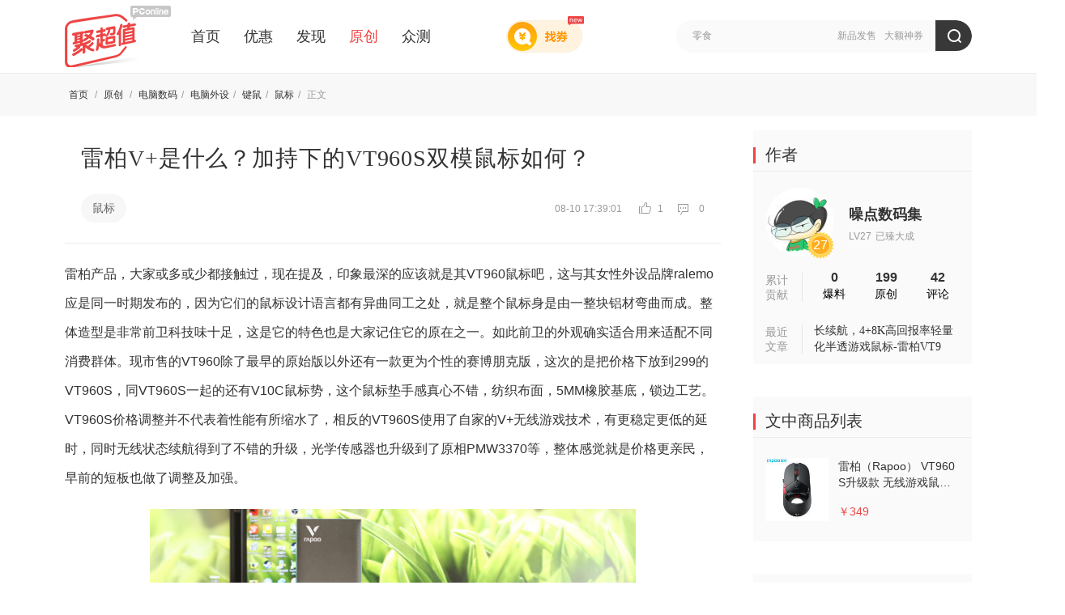

--- FILE ---
content_type: text/html; charset=UTF-8
request_url: https://best.pconline.com.cn/yuanchuang/13778131.html
body_size: 14239
content:








	
	
<!DOCTYPE html>
<html>
<head>
<meta charset="utf-8" />
<title>雷柏V+是什么？加持下的VT960S双模鼠标如何？-聚超值</title>
<meta name="keywords" content="晒物,鼠标原创文章" />
<meta name="description" content="雷柏产品，大家或多或少都接触过，现在提及，印象最深的应该就是其VT960鼠标吧，这与其女性外设品牌ralemo应是同一时期发布的，因为它们的" />
<meta name="Author" content="xuhuanlin_gz liushuzhen_gz" />
<meta name="applicable-device" content="pc">
<meta name="referrer" content="always">
<meta property="bytedance:published_time" content="2022-08-10T17:15:58+01:00" />
<meta property="bytedance:updated_time" content="2022-08-10T17:39:02+01:00" />

<!-- 设备跳转模块 跳转到wap S -->
<meta http-equiv="mobile-agent" content="format=html5; url=//g.pconline.com.cn/best/yuanchuang/13778131.html">
<link rel="alternate" media="only screen and(max-width: 640px)" href="//g.pconline.com.cn/best/yuanchuang/13778131.html" />
<script src="//www.pconline.com.cn/3g/wap2013/intf/1305/intf2739.js" charset="utf-8" class=" defer"></script>
<script type="application/ld+json">
{
	"@context":"https://ziyuan.baidu.com/contexts/cambrian.jsonld",
	"@id":"https://best.pconline.com.cn/yuanchuang/13778131.html",
	"title":"雷柏V+是什么？加持下的VT960S双模鼠标如何？",
	"images":[
	
		"http://img.pconline.com.cn/images/upload/upc/tx/pc_best/2208/10/c119/328187327_1660122841694.jpg"
		
	],
	"pubDate":"2022-08-10T17:15:58",
	"upDate":"2022-08-10T17:39:02"
}
</script>
<script>
deviceJump.init({
	"main": "",//这里填pc版连接,如没有可为空
	"ipad": "",//这里填ipad版连接,如没有可为空
	"wap": "",//这里填简版连接,如没有可为空
	"wap_3g": "//g.pconline.com.cn/best/yuanchuang/13778131.html"//这里填炫版连接,如没有可为空
});
</script>
<!-- 设备跳转模块 跳转到wap E -->

<!-- //js.3conline.com/pconline/2016/best/css/art-yc.css -->
<link href="//js.3conline.com/pconlinenew/data/2017/best/css/art-yc.css" rel="stylesheet" type="text/css" />
<!-- <link href="css/art-yc.css" rel="stylesheet" type="text/css" /> -->
</head>


	<body id="Jbody">

<!--  最顶部网站导航 begin  -->
	






<script>if(!window._addIvyID) document.write("<scr"+"ipt src='//www.pconline.com.cn/_hux_/online/default/index.js' charset='gbk'><\/scr"+"ipt>");</script>
<!--栏目计数器/文章计数器-->
<span class="spanclass">
    <script>
        document.write("<img style=display:none src=//count5.pconline.com.cn/newcount/count.php?channel=11223&screen="+screen.width+"*"+screen.height+"&refer="+encodeURIComponent(document.referrer)+"&anticache="+new Date().getTime()+"&url="+encodeURIComponent(location.href)+">");
    </script>
</span>

<div class="navibar-in-wrap">
	<script src="//www.pconline.com.cn/global/best/index.html" charset='gbk'></script>
</div>

<!--  最顶部网站导航 end  -->

<div class="doc">

	<!-- header -->
	 





	

	
	<!-- 聚超值顶部通栏广告标识 begin -->
	<!-- 聚超值顶部通栏广告标识(首页) -->
	
	<!-- 聚超值顶部通栏广告标识 end -->
	

	<!--header-->
	<div class="fix-nav-box">
		<div class="header" id="Jnav" data-index="true">
			<div class="header-wrap clearfix">
				<a href="//best.pconline.com.cn/" target="_blank" class="logo" title="聚超值" style="margin-right: 25px;"></a>
				<div class="nav-wrap" style="width: 560px;">
					<a href="//best.pconline.com.cn/" >首页</a>
					<a href="//best.pconline.com.cn/youhui/" >优惠</a>
					
					<a href="//best.pconline.com.cn/faxian/" >发现</a>
					<a href="//best.pconline.com.cn/yuanchuang/" class="current" _hover-ignore="1">原创</a>
					<a href="//try.pconline.com.cn" _hover-ignore="1">众测</a>

						
						
				</div>
				<!-- 找券入口 -->
				<a href="//best.pconline.com.cn/index_coupon.jsp" target="_blank" class="enter-zq">
					<span class="new-icon"></span>
				</a>
				<div class="ks" id="Jks">
					<p class="ks-info" id="JksInfo">
						
							<a href="//best.pconline.com.cn/index_search.jsp?q=%E6%96%B0%E5%93%81%E5%8F%91%E5%94%AE"  target="_blank">新品发售</a>
						
							<a href="//best.pconline.com.cn/index_search.jsp?q=%E5%A4%A7%E9%A2%9D%E7%A5%9E%E5%88%B8"  target="_blank">大额神券</a>
						
					</p>
					<form action="//best.pconline.com.cn/index_search.jsp" method="get" autocomplete="off">
						<div class="ks-input">
							
							
								<input type="text" name="q" id="q" class="ks-q" onfocus="if(this.value == this.defaultValue) {this.value = '';this.className += ' focus';}"
									   onblur="if(this.value == '') {this.value = this.defaultValue;this.className = this.className.replace(' focus',''); }"
									   value="零食" />
							
							<input type="hidden" name="section" value="34" />
							<input type="submit" class="ks-submit" value="" />
						</div>
					</form>
				</div>
					
				
					
			</div>
			<script type="text/javascript">
				var isHideWishBox = "false" == "true"; //心愿单提示框是否不显示
			</script>
		</div>
	</div>
	<!--/header-->

    <!-- /header -->


    <!-- 面包屑 -->
     <div class="tips">
         <div class="tips-wrap clearfix">
             




<div class="tips-left">
	
	<i class="tips-link">
		<a href="//best.pconline.com.cn">首页 </a>/
		
				<a href="//best.pconline.com.cn/yuanchuang/" target="_self"> 原创 </a> /
			
		
				
					<a href="//best.pconline.com.cn/fenlei/288/yuanchuang/" target="_self">电脑数码</a>/
				
					<a href="//best.pconline.com.cn/fenlei/295/yuanchuang/" target="_self">电脑外设</a>/
				
					<a href="//best.pconline.com.cn/fenlei/409/yuanchuang/" target="_self">键鼠</a>/
				
					<a href="//best.pconline.com.cn/fenlei/418/yuanchuang/" target="_self">鼠标</a>/
				
			
		<span class="nolink">
			正文
			
					
				
		</span>
	</i>
</div>
         </div>
     </div>
    <!-- 面包屑 end -->


    <div class="wraper" id="Jwrap">
        <div class="art-main clearfix">
            <div class="col-ab">

                <!-- 文章焦点区 begin -->
                <div class="art-focus">
                    <div class="art-hd">
                        <h1 class="title">雷柏V+是什么？加持下的VT960S双模鼠标如何？<i class="red">
							&nbsp;&nbsp;&nbsp;
						</i></h1>
                    </div>

					<!-- 标签、日期等 begin -->
                    






	<div class="art-bd">
		<span class="art-tag">
			
			<!-- 分类 -->
			
				<a href="//best.pconline.com.cn/fenlei/418/yuanchuang/" target="_blank">
					鼠标
				</a>
			
			<!-- 标签 -->
			
		</span>
		<span class="art-info">
			08-10 17:39:01
			
			<em class="viewCount">
				<i class="ico-view"></i>
				1
			</em>
			<em class="cmtCount">
				<i class="ico-cmt"></i>
				0
			</em>
		</span>
	</div>


					<!-- 标签、日期等 end -->

                </div>
                <!-- 文章焦点区 end -->



	<!-- 文章内容区&分享等 -->
     







	<!-- 文章内容区&分享等 -->
	<div class="art-con" id="art-con">
		<div class="art-con-des">
			
					<html>
 <head></head>
 <body>
  <p> 雷柏产品，大家或多或少都接触过，现在提及，印象最深的应该就是其VT960鼠标吧，这与其女性外设品牌ralemo应是同一时期发布的，因为它们的鼠标设计语言都有异曲同工之处，就是整个鼠标身是由一整块铝材弯曲而成。整体造型是非常前卫科技味十足，这是它的特色也是大家记住它的原在之一。如此前卫的外观确实适合用来适配不同消费群体。现市售的VT960除了最早的原始版以外还有一款更为个性的赛博朋克版，这次的是把价格下放到299的VT960S，同VT960S一起的还有V10C鼠标势，这个鼠标垫手感真心不错，纺织布面，5MM橡胶基底，锁边工艺。VT960S价格调整并不代表着性能有所缩水了，相反的VT960S使用了自家的V+无线游戏技术，有更稳定更低的延时，同时无线状态续航得到了不错的升级，光学传感器也升级到了原相PMW3370等，整体感觉就是价格更亲民，早前的短板也做了调整及加强。 </p> 
  <p style="text-align:center;"> <img width="1284" height="auto" src="//img.pconline.com.cn/images/upload/upc/tx/pc_best/2208/10/c119/328187643_1660122866984_best.jpg" #src=""> </p> 
  <p> 开始前先了解了什么是V+无线游戏技术 ，借用官方的图大概是新的VT960S鼠标采用了Nordic低功耗芯片，这款芯片可以更稳定更流畅的实现大家游戏所需的功能。技术层面应该是有比较大的跃进式优化才会拿出来强调的，具体会有怎么样的使用体验我也挺好奇的。 </p> 
  <p style="text-align:center;"> <img width="4550" height="auto" src="//img.pconline.com.cn/images/upload/upc/tx/pc_best/2208/10/c119/328187624_1660122866842_best.jpg" #src=""> </p> 
  <p> 雷柏VT960S的外包装与早前产品的外包装有了非常明显的变化，从早前的蓝+黑的配色已经开始变为深蓝向黑色渐变的背景色，这是前线产品换包装的征兆？VT960S的包装应该花了不少心思，整体配色确实高档了不少。封套上呈现的内容，如型号及产品图片搭配地非常时尚，这种设计个人是BUY的。 </p> 
  <p style="text-align:center;"> <img width="1284" height="auto" src="//img.pconline.com.cn/images/upload/upc/tx/pc_best/2208/10/c119/328187633_1660122867105_best.jpg" #src=""> </p> 
  <p> 为什么我说它的包装花了心思？天地盖外壳+上下层内衬+封套。底部的配件以及早前用膜袋草草包起来的无线座等都分类码好，相当工整 ，299价格，这种仪式感可以了。 </p> 
  <p style="text-align:center;"> <img width="1284" height="auto" src="//img.pconline.com.cn/images/upload/upc/tx/pc_best/2208/10/c119/328187634_1660122867106_best.jpg" #src=""> </p> 
  <p> 配件如下，除了常规的网绳数据线、2.4G接收器、自家小巧的USB座和鼠标本体这大四样外，这次的VT960S多了一套特氟龙脚贴及左右按键防滑贴。按键还有防滑贴这个本人还真是第一次见，材质触感还不错。 </p> 
  <p style="text-align:center;"> <img width="1284" height="auto" src="//img.pconline.com.cn/images/upload/upc/tx/pc_best/2208/10/c119/328187652_1660122868012_best.jpg" #src=""> </p> 
  <p> VT960S外观上和VT960没有多大的区别，124.8*66.2*37.5的个头，整体略修长，左右对称设计，通体黑色，铝制掌托一体成型，中间缕空，炎热的夏天使用绝对一流，本身铝材散热就快，加上缕空，即使手汗多的也不用怕“油腻腻”，那与VT960唯一不同的是左边侧键及滚轮为红色作为点缀。经典的红黑配色电竞感更强。 </p> 
  <p style="text-align:center;"> <img width="1284" height="auto" src="//img.pconline.com.cn/images/upload/upc/tx/pc_best/2208/10/c119/328187637_1660122867912_best.jpg" #src=""> </p> 
  <p> 掌托尾部的V标缕空方式呈现，这种品牌感非常强。 </p> 
  <p style="text-align:center;"> <img width="1284" height="auto" src="//img.pconline.com.cn/images/upload/upc/tx/pc_best/2208/10/c119/328187657_1660122868235_best.jpg" #src=""> </p> 
  <p> V960S的左右键键区比较长，手掌大的也不用担心，内部采用欧姆龙50M微动，键区比较长的原因，所以它的触发力度是比较适中，声音清脆并不会呆滞，反馈也非常清晰。 </p> 
  <p style="text-align:center;"> <img width="1284" height="auto" src="//img.pconline.com.cn/images/upload/upc/tx/pc_best/2208/10/c119/328187628_1660122868876_best.jpg" #src=""> </p> 
  <p> 中间一块扇形区域，突起的星形按键是DPI切换键，预设7档，最高19000，虽然没有两键式的DPI调节来的便捷，但好在可以搭配驱动 ，将7档往复调节成自己常用的二档或是三档DPI，这样切换也非常快捷。扇形底下隐藏了一块64*68像素的0.66寸显示屏，可以显示 DPI，自定义图案/文字等，有一定的可玩性。 </p> 
  <p style="text-align:center;"> <img width="1284" height="auto" src="//img.pconline.com.cn/images/upload/upc/tx/pc_best/2208/10/c119/328187639_1660122868986_best.jpg" #src=""> </p> 
  <p> 缕空处，立面位预设的V标 RGB LOGO灯，灯光在黑色亚克力之内，不通电基本发现不了，位置挺隐蔽的，但亮灯后电竞氛围就上来了，可以通过驱动自定义调节 1680万色。 </p> 
  <p style="text-align:center;"> <img width="1284" height="auto" src="//img.pconline.com.cn/images/upload/upc/tx/pc_best/2208/10/c119/328187648_1660122869093_best.jpg" #src=""> </p> 
  <p> 鼠标的前端设有一个火力键， 在双侧键的左下方，为了避免误触，位置设置了较为靠前一点，触发时手可能需要移一下。所谓的火力键其实就是宏触发键，可以是预设的，也可以自录。 </p> 
  <p style="text-align:center;"> <img width="1284" height="auto" src="//img.pconline.com.cn/images/upload/upc/tx/pc_best/2208/10/c119/328187640_1660122869579_best.jpg" #src=""> </p> 
  <p> VT960S的底部，末端呈现U字型，造型比较科幻，三个特氟龙的脚垫造型也比较特别，作为消耗品，这次多备了一份，前的两个版本是没有的。VT960S采用了原相3370游戏光学引擎，最高19000DPI，DPI的微调级别可以做到以50为单位，这能非常精准定位自己在各游戏所需的精确度。 </p> 
  <p> 由于使用了新的低功耗芯片，VT960S搭配的600mAh电池就有了更高的续航，据官方的数据在节能模式下可持续使用125小时，这个点应该是早期VT960最为欣喜的优化了，有电时无线，无电时边玩边充，3小时就好，完美 。 </p> 
  <p style="text-align:center;"> <img width="1284" height="auto" src="//img.pconline.com.cn/images/upload/upc/tx/pc_best/2208/10/c119/328187629_1660122869541_best.jpg" #src=""> </p> 
  <p> 鼠标有线和无线的切换，USB座非常小巧，像我有使用增高支架的，可放在支架底部，离鼠标近，减少其它电子设备的干扰。 </p> 
  <p style="text-align:center;"> <img width="800" height="auto" src="//img.pconline.com.cn/images/upload/upc/tx/pc_best/2208/10/c119/328187641_1660122870058_best.gif" #src=""> </p> 
  <p> 我的小桌面，340*290*5尺寸的V10C鼠标垫在1米2的桌面其实刚刚好，不大也不小。鼠标垫非常厚实，编织布网+橡胶基底，布面细腻丝滑，基底稳固不移位。 </p> 
  <p style="text-align:center;"> <img width="1284" height="auto" src="//img.pconline.com.cn/images/upload/upc/tx/pc_best/2208/10/c119/328187649_1660122869908_best.jpg" #src=""> </p> 
  <p> 鼠标垫的小细节。锁边车缝都非常工整 。 </p> 
  <p style="text-align:center;"> <img width="1284" height="auto" src="//img.pconline.com.cn/images/upload/upc/tx/pc_best/2208/10/c119/328187659_1660122870104_best.jpg" #src=""> </p> 
  <p style="text-align:center;"> <img width="1284" height="auto" src="//img.pconline.com.cn/images/upload/upc/tx/pc_best/2208/10/c119/328187631_1660122870539_best.jpg" #src=""> </p> 
  <p> 为了适配全新的VT960S鼠标，雷板对驱动进行了优化，整体的界面更为美观也更有科技感 ，OLDE屏的设计除了预设的显示内容外还可以自定义 ，自定义内容的大小也可以设置了，不过字体还不能套用系统的或自己安装的以及图片只支持bmp格式 ，略不人性化。宏的录制更为直观了，有点像小朋友的图形化编程教程，基本上录制的细节一目了然，直接拖即可编辑。 </p> 
  <p style="text-align:center;"> <img width="1284" height="auto" src="//img.pconline.com.cn/images/upload/upc/tx/pc_best/2208/10/c119/328187672_1660122870847_best.gif" #src=""> </p> 
  <p> 本人178，手掌约190MM长,对于手指比较长的男生来说，长键区的好处就非常明显了，尾部比较平，与掌心贴合还差了点，有时候大幅度位移时需要捏鼠操作。火边键 前面有说，就不重复了。 </p> 
  <p style="text-align:center;"> <img width="1284" height="auto" src="//img.pconline.com.cn/images/upload/upc/tx/pc_best/2208/10/c119/328187682_1660122870873_best.jpg" #src=""> </p> 
  <p> 实际体验，鼠标的整体重量是OK的，得益于原相PMW3370光学引擎，游戏过程准心操作非常稳定，无抖动情况，无线状态下也没有出现掉帧卡顿的情况，这和它1000HZ的回报率真有关，整体上手易，流畅。 </p> 
  <p style="text-align:center;"> <img width="1284" height="auto" src="//img.pconline.com.cn/images/upload/upc/tx/pc_best/2208/10/c119/328187660_1660122871363_best.jpg" #src=""> </p> 
  <p> <strong>总结：</strong> </p> 
  <p style="text-align:center;"> <img width="1284" height="auto" src="//img.pconline.com.cn/images/upload/upc/tx/pc_best/2208/10/c119/328187650_1660122871258_best.jpg" #src=""> </p> 
  <p style="text-align:left;"> 雷柏VT960S对标早前的两个版本，整体造型前卫，科技感十跑，喜欢这个外观也没有其它平替了的了，仅此一家。虽说VT960S下调了价格，但其实内部的配置，甚至外包装都做了全新的升级。V+无线游戏技术重新给提及，也是因为采用了Nordic低功耗芯片，在信号、搞干扰、稳定性上都有不错的提升，搭配600mAh，优化了早前的续航问题，节能模式下可以做到125小时的续航，充满只需3小时，算了填补了早前的短板。原相PMW3370光学引擎+欧姆龙的微动都有不错的表现，那驱动上的小问题我觉得是可以优化的，这样操作容易可玩性也更好。垂涎这个鼠标外观的可以上手一试，不会失望的。 </p> 
  <div class="jyreload1 pic-txt"> 
   <div class="pic"> 
    <a target="_blank" href="//best.pconline.com.cn/kd_product.jsp?url=https://item.jd.com/100023210591.html?urlAdapterType=0&amp;mallName=%E4%BA%AC%E4%B8%9C"><img width="115" height="115" src="//img.pconline.com.cn/images/upload/upc/tx/pc_best/2208/10/c123/328191796_1660124201716_150x150.jpg" #src=""></a> 
   </div> 
   <dl class="txt-area"> 
    <dt> 
     <a target="_blank" href="//best.pconline.com.cn/kd_product.jsp?url=https://item.jd.com/100023210591.html?urlAdapterType=0&amp;mallName=%E4%BA%AC%E4%B8%9C">雷柏（Rapoo） VT960S升级款 无线游戏鼠标 有线鼠标 3370游戏引擎 9个可编程按键 超长续航充电鼠标</a> 
    </dt> 
    <dd> 
     <i>京东：<em class="fc-red">￥349</em></i> 
     <div class="art-link"> 
      <a href="//best.pconline.com.cn/kd_product.jsp?url=https://item.jd.com/100023210591.html?urlAdapterType=0&amp;mallName=%E4%BA%AC%E4%B8%9C" target="_blank" class="btn btn-red">去看看 <em></em></a> 
     </div> 
    </dd> 
   </dl> 
  </div>
 </body>
</html>
				

		</div>
		



		<!-- 附加模块区，可能会有其它样式 -->
		




	<div class="reload pic-txt ">
	 <dl class="txt-area">
	     <dt>
	         雷柏V+是什么？加持下的VT960S双模鼠标如何？<i class="red">&nbsp;&nbsp;&nbsp;</i>
	    </dt>
	    <dd>
	    	
					
	    	
			
			        
			    
	    </dd>
	  </dl>
	</div>

		<!-- 附加模块区 end -->

		<!-- 免责声明 -->
		<div style="color: #999999;">广告声明：文中若存在对外跳转的链接（涵盖商品链接、超链接、二维码等各类形式），其目的在于为您呈上更多与内容相关的产品信息，助您迅速甄别。但我们不对其做任何明示或暗示的保证，烦请您谨慎参考，依据自身的需求与判断来做出决策。</div>
		<!-- 免责声明 end -->

		<!-- 文章底部分享和顶踩和收藏等 -->
		<div class="art-tools" id="JartTools"></div>
	</div>
	<!-- 文章内容区&分享等 end -->

	<!-- 文章内容区&分享等 end -->


	<!-- 相关商品推荐 start 0321-->
	
	<!-- 相关商品推荐 end  0321-->


   	<!-- 文章底部_作者信息豆腐块 begin -->
	




           
<div class="box auth-content clearfix">
    <div class="hd fl">
       <span class="mark-label">作<br>者</span>
    </div>
    <div class="bd">
       <div class="auth-guid-t fl">
			<a href="//best.pconline.com.cn/visitor/7922204/" class="avatar" target="_blank">
				<img width="90" height="90" alt="" src="//i7.3conline.com/images/upload/upc/face/42/22/31/93/42223193_100x100_100x100" #src="//i7.3conline.com/images/upload/upc/face/79/22/20/4/7922204_100x100" />

			</a>
			<span class="icon user-lv">27</span>
			<i class="mod-vg-mid"></i>
			<div class="auth-info">
				
				<div class="auth-name">
					<a title="噪点数码集" href="//best.pconline.com.cn/visitor/7922204/" target="_blank">
						噪点数码集
					</a>
				</div>
				<div class="auth-level">
					<span><i>LV27</i>已臻大成</span>
				</div>
				
			</div>
		</div>
		<div class="auth-datas">
			<div class="aud-item">
				<a href="//best.pconline.com.cn/visitor/7922204/3/" target="_blank">
					0
				</a>
				<span>爆料</span>
			</div>
			<div class="aud-item">
				<a href="//best.pconline.com.cn/visitor/7922204/1/" target="_blank">
					199
				</a>
				<span>原创 </span>
			</div>
			<div class="aud-item">
				<a href="//best.pconline.com.cn/visitor/7922204/4/" target="_blank">
					42
				</a>
				<span>评论</span>
			</div>
		</div>
		<div class="visitor-submit">
			
					<a href="//best.pconline.com.cn/create_article.jsp" target="_self">
						<i class="icon"></i>
						<span class="text-wrap">
							<em>我也要投稿</em>
							<i>投稿拿金币哦</i>
						</span>
					</a>
				
		</div>
    </div>
</div>

	<!-- 文章底部_作者信息豆腐块 end -->


	 <!-- 文章导航：上一篇、下一篇 begin -->
      
          




 
	 <!-- 文章导航：上一篇、下一篇 -->
       <ul class="art-nav cleafix">
       
            	<a href="//best.pconline.com.cn/yuanchuang/13774948.html"  class="prev">
            	<img width="400" height="200" alt="让这个夏天凉快一点，一加18W冰点散热背夹体验" src="//www1.pconline.com.cn/images/blank.gif" #src="//img.pconline.com.cn/images/upload/upc/tx/pc_best/2208/10/c110/328174995_1660119550095.jpeg"/>
            	<span class="desc"><span class="hook"></span><p>上一篇<br/>让这个夏天凉快一点，一加18W冰点散热背夹体验</p></span>
            	</a> 
			
       
            	<a href="//best.pconline.com.cn/yuanchuang/13778062.html"  class="next">
            	<img width="400" height="200" alt="PD3.1时代，谁还能扛下PD240W半壁江山，ChargerLAB POWER-Z KM002C测试仪" src="//www1.pconline.com.cn/images/blank.gif" #src="//img.pconline.com.cn/images/upload/upc/tx/pc_best/2208/10/c119/328188435_1660122983072.jpg"/>
            	<span class="desc"><span class="hook"></span><p>下一篇<br/>PD3.1时代，谁还能扛下PD240W半壁江山，ChargerLAB POWER-Z KM002C测试仪</p></span></a> 
			
     
      </ul>
     <!-- 文章导航：上一篇、下一篇 end -->
    


      
     <!-- 文章导航：上一篇、下一篇 end -->


       <!-- 文章评论 begin -->
		<div class="box art-comment box-cont">
           <div class="hd">
               <div class="hd-wrap">
                   <span class="mark"><i class="icon"></i>网友评论</span>
               </div>
           </div>
           <div class="art-comment-con">
               <!-- 评论 -->
               <div id="comment_flag">
                   <span id="comment_tag" style="display:none;"></span>
               </div>
           </div>
       </div>
       <!-- 文章评论 end -->


		<!-- 产品库导量配合 开始 2016年11月15日 -->
		




 
<!-- 产品库导量配合 开始 2016年11月15日 -->
<style type="text/css">
.itbk-block {margin:-30px 0 30px 0;}
.itbk-block .pics {overflow: hidden;height: 110px;width: 790px;zoom: 1;}
.itbk-block .pics .pic {width: 390px;float: left;display: inline;}
.itbk-block .pics .pic.mr-10 {margin-right: 10px;}
.itbk-block .pics .pic a {display: block;position: relative;}
.itbk-block .pics .title-alpha {height:110px;line-height:110px;color: #fff;font-size: 14px;text-align: center;position: absolute;top: 0;left: 0;width: 100%;background: rgba(0,0,0,0.5);filter: progid:DXImageTransform.Microsoft.gradient(startColorstr=#78000000,endColorstr=#78000000);}
.itbk-block .pics .pic a:hover .title-alpha {background: rgba(0,0,0,0.2);filter: progid:DXImageTransform.Microsoft.gradient(startColorstr=#38000000,endColorstr=#38000000);}
</style>
<div class="itbk-block">
<ul class="pics">
<li class="pic mr-10"><a href="//product.pconline.com.cn/itbk/bkxt/1808/11566276.html#ad=7605" target="_blank"><img width="390" height="110" alt="" src="//img0.pconline.com.cn/pconline/1902/14/12304156_20190213_121241_005.jpg" /><span class="title-alpha">无故收到验证码？小心你的钱被这样盗走</span></a></li>
<li class="pic"><a href="//product.pconline.com.cn/itbk/bkxt/1812/12175942.html#ad=7605" target="_blank"><img width="390" height="110" alt="" src="//img0.pconline.com.cn/pconline/1902/14/12304156_20190213_121241_006.jpg" /><span class="title-alpha">这四大趋势不了解？2019年购机妥妥被坑</span></a></li>
</ul>
</div>
<!-- 产品库导量配合 结束 -->


		<!-- 产品库导量配合 结束 -->


            </div>


           <!-- 广告后出位置  begin -->
			

<script>if(!window._addIvyID) document.write("<scr"+"ipt src='//www.pconline.com.cn/_hux_/online/default/index.js' charset='gbk'><\/scr"+"ipt>");</script>
<!-- 理论上广告头，test15也是放在这里,全部页面要做广告后出和图片按需加载 -->

<script class=combineAD>
	if(!window.preloadShow4) document.write('<script src="//ivy.pconline.com.cn/adpuba/show4?id=pc.zcz.wzy.zu.yc1.;pc.zcz.fx.wsy.yc2.;pc.zcz.wzy.zu.yc2.;pc.zcz.wzy.zu.yc3.;pc.zcz.sy.zu.yc3." class=" defer"><\/script>');
</script class=combineAD>


<script>
	function ivyLoadReal(closespan){
		var ad=null, adpos=document.getElementsByTagName("u");
		for(var i=0; i<adpos.length; i++) if(adpos[i].className=="adpos"){ ad=adpos[i]; break; }
		if(ad==null) return;

		if(!closespan) {
			document.write("<span id=adpos_"+ad.id+" style=display:none>");
			showIvyViaJs(ad.id);
			return;
		}

		document.write("</span>");
		var real=document.getElementById("adpos_"+ad.id);
		for(var i=0; i<real.childNodes.length; i++) {
			var node=real.childNodes[i];
			if(node.tagName=="SCRIPT" && /closespan/.test(node.className)) continue;
			ad.parentNode.insertBefore(node,ad); i--
		}
		ad.parentNode.removeChild(ad);
		real.parentNode.removeChild(real);
	}
</script>

	<!-- 广告后出位置 -->
	
			<script src="//jwz.3conline.com/adpuba/online_default_show?id=pc.zcz.wzy.test15.&media=js&channel=dynamic"></script>
		

			<!-- 广告后出位置  end -->



            <div class="col-c">
                <div class="art-sidebar">

                    <!-- 作者概览 start -->
                    





	<div class="box side-box box-bask">
		<div class="hd">
			<div class="hd-wrap">
				<span class="mark"> <i class="icon"> </i> <a target="_blank"
					href="//best.pconline.com.cn/yuanchuang/"> 作者 </a>
				</span>

			</div>
		</div>
		<div class="bd">
			<div class="auth-area">

				<div class="auth-guid-t clearfix">
					<a href="//best.pconline.com.cn/visitor/7922204/"
						class="avatar" target="_blank"> <img width="85" height="85"
						alt=""
						src="//i7.3conline.com/images/upload/upc/face/42/22/31/93/42223193_100x100_100x100"
						#src="//i7.3conline.com/images/upload/upc/face/79/22/20/4/7922204_100x100" />

					</a> <span class="icon user-lv">27</span> <i class="mod-vg-mid"></i>
					<div class="auth-info">

						<div class="auth-name">
							<a title="噪点数码集"
								href="//best.pconline.com.cn/visitor/7922204/"
								target="_blank"> 噪点数码集 </a>
						</div>
						<div class="auth-level">
							<span><i>LV27</i>已臻大成</span>
						</div>

					</div>
				</div>
				<div class="auth-guid-b">
					<div class="aud">

						<span> 累计<br>贡献
						</span>
					</div>
					<div class="auth-datas">
						<div class="aud-item">
							<a href="//best.pconline.com.cn/visitor/7922204/3/"
								target="_blank"> 0 </a> <span>爆料</span>
						</div>
						<div class="aud-item">
							<a href="//best.pconline.com.cn/visitor/7922204/1/"
								target="_blank"> 199 </a> <span>原创 </span>
						</div>
						<div class="aud-item">
							<a href="//best.pconline.com.cn/visitor/7922204/4/"
								target="_blank"> 42 </a> <span>评论</span>
						</div>
					</div>
				</div>
				<div class="auth-guid-b">
					<div class="aud">

						<span> 最近<br>文章
						</span>
					</div>
					<div class="auth-newArt">
					
						
								<a
									href="//best.pconline.com.cn/yuanchuang/31049287.html"
									target="_blank"> 长续航，4+8K高回报率轻量化半透游戏鼠标-雷柏VT9 AIR </a>
							

					</div>
				</div>
			</div>
		</div>
	</div>

                    <!-- 作者概览 end -->


                    <div id="JfbWrap">

						<!-- 商品列表 begin -->
						
							<div class="box side-box box-bask" id="JneedFix">
							<div class="hd">
								<div class="hd-wrap">
									<span class="mark">
									  <i class="icon">
									  </i>
										文中商品列表
									</span>
									<!-- <span class="mark-sub">
									  <a href="//best.pconline.com.cn/yuanchuang/" target="_blank">更多<i>&gt;</i><em class="icon"></em></a>
									</span> -->
								</div>
							</div>
							<div class="bd">
								<ul class="rs-proList">
									
										<li>
											<a href="http://best.pconline.com.cn/kd_product.jsp?url=https://item.jd.com/100023210591.html?urlAdapterType=0&mallName=%E4%BA%AC%E4%B8%9C" target="_blank">
												<img width="78" height="78" alt="" src="http://img.pconline.com.cn/images/upload/upc/tx/pc_best/2208/10/c123/328191796_1660124201716_150x150.jpg">
												<dl>
													<dt>雷柏（Rapoo） VT960S升级款 无线游戏鼠标 有线鼠标 3370游戏引擎 9个可编程按键 超长续航充电鼠标</dt>
													<dd>
														<span class="u-price">￥349</span>
														
													</dd>
												</dl>
											</a>
										</li>
									
								</ul>
							</div>
						</div>
						
						<!-- 商品列表 end -->

						<!-- 热门原创 begin -->
						




 
	
    <div class="box side-box box-bask">
		<div class="hd">
            <div class="hd-wrap">
                <span class="mark">
                    <i class="icon">
                    </i>
                    <a target="_blank" href="//best.pconline.com.cn/yuanchuang/">
                       	热门原创
                    </a>
                </span>
                <span class="mark-sub">
                    <a href="//best.pconline.com.cn/yuanchuang/" target="_blank">
                     	   更多<i>&gt;</i>
                        <em class="icon">
                        </em>
                    </a>
                </span>
            </div>
        </div>
        <div class="bd">
            <ul class="news pic-anima-s">
            
                <li class="">
                    <a class="blk-img" target="_blank" href="//best.pconline.com.cn/yuanchuang/31104608.html#ad=7404">
                    	
                        	<img src="//img4.pconline.com.cn/pconline/images/best/20260105/44069169.jpg?x-oss-process=image/resize,w_150,h_150,limit_0,m_fill" alt="我的FPS秘密武器-Akko GH300，听声辨位无感延迟，穿烟也能锁敌">
                        	
                        
                        <div class="desc">
                            <span class="hook">
                            </span>
                            <p>
                               	 我的FPS秘密武器-Akko GH300，听声辨位无感延迟，穿烟也能锁敌
                            </p>
                        </div>
                    </a>
                </li>
                
                <li class="">
                    <a class="blk-img" target="_blank" href="//best.pconline.com.cn/yuanchuang/31104909.html#ad=7404">
                    	
                        	<img src="//img4.pconline.com.cn/pconline/images/best/20260116/45083326.png?x-oss-process=image/resize,w_150,h_150,limit_0,m_fill" alt="开年炸场！配置无短板的标杆级RGB-Mini LED电视，海信E8S实测效果有多好?">
                        	
                        
                        <div class="desc">
                            <span class="hook">
                            </span>
                            <p>
                               	 开年炸场！配置无短板的标杆级RGB-Mini LED电视，海信E8S实测效果有多好?
                            </p>
                        </div>
                    </a>
                </li>
                
                <li class="">
                    <a class="blk-img" target="_blank" href="//best.pconline.com.cn/yuanchuang/31104145.html#ad=7404">
                    	
                        	<img src="//img4.pconline.com.cn/pconline/images/best/20251221/42674927.JPG?x-oss-process=image/resize,w_150,h_150,limit_0,m_fill" alt="南卡CLIP SUPER2耳夹式耳机 | 以轻盈之名，赋动听之灵">
                        	
                        
                        <div class="desc">
                            <span class="hook">
                            </span>
                            <p>
                               	 南卡CLIP SUPER2耳夹式耳机 | 以轻盈之名，赋动听之灵
                            </p>
                        </div>
                    </a>
                </li>
                
                <li class="">
                    <a class="blk-img" target="_blank" href="//best.pconline.com.cn/yuanchuang/31104907.html#ad=7404">
                    	
                        	<img src="//img4.pconline.com.cn/pconline/images/best/20260115/45058190.jpg?x-oss-process=image/resize,w_150,h_150,limit_0,m_fill" alt="130W，三口同充，AI屏显 - IDMIX P20 Pro移动电源">
                        	
                        
                        <div class="desc">
                            <span class="hook">
                            </span>
                            <p>
                               	 130W，三口同充，AI屏显 - IDMIX P20 Pro移动电源
                            </p>
                        </div>
                    </a>
                </li>
                
                <li class="">
                    <a class="blk-img" target="_blank" href="//best.pconline.com.cn/yuanchuang/31104806.html#ad=7404">
                    	
                        	<img src="//img4.pconline.com.cn/pconline/images/best/20260108/44363277.jpg?x-oss-process=image/resize,w_150,h_150,limit_0,m_fill" alt="白金认证+10年质保,仅699元1000W电源,微星PRO A1000PL PCIE5爆火">
                        	
                        
                        <div class="desc">
                            <span class="hook">
                            </span>
                            <p>
                               	 白金认证+10年质保,仅699元1000W电源,微星PRO A1000PL PCIE5爆火
                            </p>
                        </div>
                    </a>
                </li>
                
            </ul>
        </div>
    </div>
    



						<!-- 热门原创 end -->


						<!-- 最新原创 start -->
						<div id="JxuanfuWrap">
							<div id="JxuanfufixBox">
								





	<div class="box side-box box-bask">
          <div class="hd">
             <div class="hd-wrap">
                 <span class="mark">
                 <i class="icon"></i>
                   <a href="//best.pconline.com.cn/yuanchuang/" target="_blank">最新原创</a>
                 </span>
                 <span class="mark-sub">
                     <a href="//best.pconline.com.cn/yuanchuang/" target="_blank">
                         更多<i>&gt;</i>
                         <em class="icon">
                         </em>
                     </a>
                 </span>
             </div>
         </div>
		<div class="bd">
			<ul class="news pic-anima-s" temp="0">
				
					<li class="hover"><a
						href="//best.pconline.com.cn/yuanchuang/31105073.html#ad=7409" target="_blank"
						class="blk-img"> <img width="60px" height="60px"
							alt="南卡Clip Super2无线耳机：让我知道什么叫戴了跟没戴似的"
							src="//img4.pconline.com.cn/pconline/images/best/20260120/45587987.jpg?x-oss-process=image/resize,w_150,h_150,limit_0,m_fill">
							<div class="desc">
								<span class="hook"></span>
								<p>南卡Clip Super2无线耳机：让我知道什么叫戴了跟没戴似的</p>
							</div>
					</a></li>
				
					<li ><a
						href="//best.pconline.com.cn/yuanchuang/31105072.html#ad=7409" target="_blank"
						class="blk-img"> <img width="60px" height="60px"
							alt="钉钉AI录音卡如何让一个学校网管能既当秘书又当记者？"
							src="//img4.pconline.com.cn/pconline/images/best/20260120/45584153.jpg?x-oss-process=image/resize,w_150,h_150,limit_0,m_fill">
							<div class="desc">
								<span class="hook"></span>
								<p>钉钉AI录音卡如何让一个学校网管能既当秘书又当记者？</p>
							</div>
					</a></li>
				
					<li ><a
						href="//best.pconline.com.cn/yuanchuang/31105009.html#ad=7409" target="_blank"
						class="blk-img"> <img width="60px" height="60px"
							alt="挖到宝藏保温壶！宫菱保温壶测评：8层锁温+欧盟认证+0重金属"
							src="//img4.pconline.com.cn/pconline/images/best/20260120/45584011.JPG?x-oss-process=image/resize,w_150,h_150,limit_0,m_fill">
							<div class="desc">
								<span class="hook"></span>
								<p>挖到宝藏保温壶！宫菱保温壶测评：8层锁温+欧盟认证+0重金属</p>
							</div>
					</a></li>
				
					<li ><a
						href="//best.pconline.com.cn/yuanchuang/31105053.html#ad=7409" target="_blank"
						class="blk-img"> <img width="60px" height="60px"
							alt="最适合三类人的年度不翻车亲民之选 拜雅DT 270 PRO器材搭配听感评测"
							src="//img4.pconline.com.cn/pconline/images/best/20260120/45583984.jpg?x-oss-process=image/resize,w_150,h_150,limit_0,m_fill">
							<div class="desc">
								<span class="hook"></span>
								<p>最适合三类人的年度不翻车亲民之选 拜雅DT 270 PRO器材搭配听感评测</p>
							</div>
					</a></li>
				
					<li ><a
						href="//best.pconline.com.cn/yuanchuang/31105014.html#ad=7409" target="_blank"
						class="blk-img"> <img width="60px" height="60px"
							alt="粉泰山GT加持的迈从Ace68Turbo，好声音好手感，年度磁轴标杆预定"
							src="//img4.pconline.com.cn/pconline/images/best/20260120/45582243.jpg?x-oss-process=image/resize,w_150,h_150,limit_0,m_fill">
							<div class="desc">
								<span class="hook"></span>
								<p>粉泰山GT加持的迈从Ace68Turbo，好声音好手感，年度磁轴标杆预定</p>
							</div>
					</a></li>
				
			</ul>
		</div>
	</div>
	

							</div>
					   </div>
						<!-- 最新原创 end -->
                    </div>
                </div>
            </div>
        </div>
    </div>
</div>
<!-- side-bar -->


<!-- 公共浮动的右侧边栏 begin -->





<div class="side-bar-box">
    
    
    <div class="expand clearfix">
        
        <div class="tool-block">
        
            
            <div class="ex-icon ex-goTop">
                <i class="icon-popu"></i>
                <span class="icon-txt">返回顶部</span>
            </div>
            
            
        </div>
    </div>
</div>

<!-- 公共浮动的右侧边栏 end -->


<!-- 左侧浮动条 -->
<div class="fix-tools" id="fix-tools">
    <div class="art-tools art-tools-left" id="art-toolsA">
    </div>
</div>
<!-- 左侧浮动条 end -->




<!-- 采集用户行为 -->
<img style="display: none;" src="//best.pconline.com.cn/intf/topichits/topicHits.jsp?topicId=13778131&type=0">

<!-- 说明：全局设置，在执行js前先定义 -->
<script type="text/javascript">
    var g_config={
        artid:'13778131',
        art_channel:'art_yc',//文章所属频道
        art_like_num:'1',//文章赞数
        art_dlike_num:'0',//文章踩数
        art_clt_num:'',//文章收藏数
        art_like_url:'//best.pconline.com.cn/action/topic/like_and_dislike.jsp',//文章赞踩接口
        art_collect_url:'//best.pconline.com.cn/action/collect/collect.jsp',//文章收藏接口
        bk_like_url:'//best.pconline.com.cn/baike/jsp/action/count/productClickLike.jsp',//百科点赞接口
        bk_collect_url:'//best.pconline.com.cn/baike/jsp/action/count/productCollect.jsp',//百科收藏接口
        wish_url:'//best.pconline.com.cn/action/topic/like_and_dislike.jsp',//心愿单接口
        bdShareTit:'雷柏V+是什么？加持下的VT960S双模鼠标如何？-聚超值', //分享标题
        bdShareDesc:'雷柏产品，大家或多或少都接触过，现在提及，印象最深的应该就是其VT960鼠标吧，这与其女性外设品牌ralemo应是同一时期发布的，因为它们的',//分享描述
        bdSharePic:'http://img.pconline.com.cn/images/upload/upc/tx/pc_best/2208/10/c119/328187327_1660122841694.jpg' //文章分享图

    };
</script>

<script src="//js.3conline.com/min/temp/v1/lib-jquery1.4.2,dpl-jquery.slide.js" charset="gbk"></script>
<!-- //js.3conline.com/pconline/2016/best/ -->
<script src="//js.3conline.com/pconlinenew/data/2017/best/js/art-yc.js"></script>


<script src="//js.3conline.com/pconlinenew/data/2017/best/js/art-new.js"></script>

	<script src="//js.3conline.com/min/temp/v1/dpl-windowname_v2.js" charset="gbk"></script>

<script src="//js.3conline.com/min/temp/v2/dpl-ajaxForm.1.5.js" charset="gbk"></script>
<script src="//js.3conline.com/pconline/2017/best/js/popuputf8.v4.min.js" charset="utf-8"></script>

<script type="text/javascript">
 var Global_ajax_url={
            	sign_url:"//best.pconline.com.cn/intf/sign.jsp?callback=",
            	myMsgListMore:"//best.pconline.com.cn/my/notice/1.html#ad=8429",
				getMsgListUrl:" //best.pconline.com.cn/intf/user/get_message_list.jsp",//获取我的消息列表
				getArticalListByType:"//best.pconline.com.cn/intf/getMoreCategoryForIndex.jsp",//按分类获取列表
				getUserInfoUrl:"//best.pconline.com.cn/intf/user/get_user_info.jsp",//获取用户信息接口
              	getIfHasNews:"//best.pconline.com.cn/intf/topic/getIndexTopicVersion.jsp",//检查是否有新爆料
              	loginUrl:"https://my.pconline.com.cn/login.jsp"
			}
            
</script>

<script type="text/javascript">
	var rebateUrl_u;
	function bestGo(topicId, mallId) {
		//console.log("enter bestGo~ ");
		
		var normalUrl = "//best.pconline.com.cn/load.jsp?ad=837&topicId="+topicId;
		var rebateUrl = "//best.pconline.com.cn/load_u.jsp?ad=837&topicId="+topicId+"&mallId="+mallId;
		if (topicId == 0) {//just go mall
			rebateUrl = "//best.pconline.com.cn/load_um.jsp?ad=837&mallId="+mallId;
			normalUrl = rebateUrl;
		}
		
		rebateUrl_u = rebateUrl;
		
		if (GlobalLogin.ifLogin() == false) {
			$.ajax({//get mallInfo
				type : "GET",
				url : '//best.pconline.com.cn/intf/rebate/getMallInfo.jsp?ad=837&mallId='+mallId,
				dataType : 'json',
				success : function(data) {
					var mall = {
							mallName:data.name,
							mallLogo:data.logo,
							rebatePercent:data.rebatePercent,
							normalUrl: normalUrl,
							rebateUrl: rebateUrl
					};
					GlobalLogin.showRebateFB(bestGoCb, mall);
				}
			});
		} else {
			window.open(rebateUrl);
		}
	}
	
	function bestGoCb() {
		//console.log("hello best!");
		window.open(rebateUrl_u);
	}
</script>



<script type="text/javascript">
    GlobalLogin.cmu =  'cmu';
    GlobalLogin.csid= 'common_session_id';
    GlobalLogin.captcha_img = '//captcha.pconline.com.cn/captcha/v.jpg';
    GlobalLogin.modiPassURL= '//passport3.pconline.com.cn/passport3/passport/safe_change_password.jsp';
    GlobalLogin.passUrl = 'https://passport3.pconline.com.cn/passport3/passport/login_ajax_do_new.jsp?req_enc=UTF-8&resp_enc=UTF-8&return=' + window.location.href;
</script>

<!-- 评论js -->
<script type="text/javascript">
//评论
var CommentNS = window.CommentNS || {};
CommentNS.autoInit = false;
CommentNS.cmuName = 'cmu';
CommentNS.sidName = 'common_session_id';
CommentNS.logoutUrl = 'http://passport3.pconline.com.cn/passport3/passport/logout.jsp';
CommentNS.loginUrl = 'https://passport3.pconline.com.cn/passport3/passport/login.jsp';

setTimeout(function() {
    //生成评论
    $.getScript('//js.3conline.com/pconline/2014/best/js/cmt.js', function() {
        new CommentNS.Comment({
            pageUrl: 'http://best.pconline.com.cn/yuanchuang/13778131.html',//文章页地址
            baseUrl: '//cmt.pconline.com.cn'
        });
    });
    //更新文章评论数
    $.ajax({
        url: '//cmt.pconline.com.cn/action/topic/get_data.jsp',
        data:{
            url:'http://best.pconline.com.cn/yuanchuang/13778131.html' //文章页地址
        },
        dataType: "jsonp",
        success: function(data) {
        	var total= data.total===void 0?0:data.total;
            $('#JartTools').find('.btn-cmt .at-num').html(total);
            $('#art-toolsA').find('.btn-cmt .at-num').html(total);
            $('.art-focus .cmtCount').html('<i class="ico-cmt"></i>'+total);
        }
    });

}, 100);
</script>

<!-- 尾部 begin -->



<!--[if IE 6]>
<script src="http://js.3conline.com/pconline/2014/revision/js/pngfix.js" class=" defer"></script>
<script>
/* EXAMPLE */
DD_belatedPNG.fix('.slide-pic .prev, .slide-pic .next, .circle-ctrl .item, .circle-ctrl .current,.nav-whole .ic-close');
</script>
<![endif]-->







<!-- 百度自动推送js代码 begin  -->
<script>
(function(){
    var bp = document.createElement('script');
    var curProtocol = window.location.protocol.split(':')[0];
    if (curProtocol === 'https') {
        bp.src = '//zz.bdstatic.com/linksubmit/push.js';        
    }
    else {
        bp.src = '//push.zhanzhang.baidu.com/push.js';
    }
    var s = document.getElementsByTagName("script")[0];
    s.parentNode.insertBefore(bp, s);
})();
</script>
<!-- 百度自动推送js代码 end  -->


<script>
var _hmt = _hmt || [];
(function() {
  var hm = document.createElement("script");
  hm.src = "https://hm.baidu.com/hm.js?0b265b00865590796e2c0a92b1711372";
  var s = document.getElementsByTagName("script")[0]; 
  s.parentNode.insertBefore(hm, s);
})();
</script>



<script src="//www.pconline.com.cn/global/footer/index.html" charset='gbk'></script>
<script src="https://ivy.pconline.com.cn/adpuba/show?id=pc.zcz.sy.bltwtj.&media=js&channel=inline&trace=1"></script>
<script>_submitIvyID();</script>
<!-- 尾部 end -->

</body>


</html>



--- FILE ---
content_type: text/css
request_url: https://js.3conline.com/pconline/2013/block/expCmt.css
body_size: 4609
content:
/*compatible with the utf-8 website*/

/*comment frame***********************************************************************************/
body{font-size:12px;}
a,em,i{text-decoration:none;}
.clearfix:after{content:"\20";clear:both;height:0;display:block;overflow:hidden}
.clearfix{*zoom:1}
.cmtContent{position:relative;border:1px solid #D1DFE8;zoom:1;background:#F6F9FF;padding:0;overflow:hidden;}
.cmtContent em{font-style:normal;}
.addcmt{padding-bottom:15px;margin:0 10px;}
.cmtMark{height:100%;float:left;}
.cmtSmark{height:100%;padding-right:10px;float:right;}
.thcmt{border-bottom:1px solid #C5D2E5;margin:0 10px;padding:5px;}
.thcmt .cmtMark{font-size:14px;color:#777;}
.thcmt .cmtMark strong{color:#000;}
.allCmtLink,.allCmtLink:link{color:#05a;font-size:14px;}
a.allCmtLink:hover{color:#f60}
.allCmtLink em{color:#c00;}
.tBtn .btn{background:#F60;border:none;cursor:pointer;width:80px;display:inline-block;text-align:center;font-size:12px;color:#fff;line-height:27px;height:27px;float:right;padding:0;}
.tBtn  .btn:hover{background-position:-82px 0;color:#fff;text-decoration:none;}
.thcmt .cmtSmark{line-height:18px;padding-right:0;}
.btnB{height:20px;border:1px solid #ddd;padding:0 5px;line-height:20px;display:inline-block;margin:0 5px;background:#fff;cursor:pointer;}
.btnB:hover{border-color:#5F84AF;text-decoration:none;color:#000;}
.tfcmtWrap{background:#fff;padding:0 10px;}
.tfcmt{text-align:right;padding:15px 0 10px;border-top:1px solid #C5D2E5;background:#fff;}
.cmtSync{float:right;margin-top:6px;color:#777;}
.cmtSync em{float:left;}
.cmtSync .cmtWeibo,.cmtSync .cmtTX,.cmtSync .cmtZone{display:inline-block;margin-right:10px;width:16px;height:16px;zoom:1;background:url(//www1.pconline.com.cn/cmt/2013/images/cmtIcon.png) no-repeat;cursor:pointer;}
.cmtSync .cmtWeibo{background-position:0 -17px;}
.cmtSync .cmtTX{background-position:-17px -17px;}
.cmtSync .cmtZone{background-position:-34px -17px;}

/*fix for opera and firefox*/
.cmtSync .weiboon{background-position:0 0;}
.cmtSync .tqqon{background-position:-17px 0;}
.cmtSync .qzoneon{background-position:-34px 0;}
.cmtFormInTable{margin:10px 0;width:100%;border-collapse:collapse;}
.cmtFormInTable td{border:1px solid #8eb9ce;background:#FFF;}
.cmtFormInTable a{color:#05a;}
.cmtEditor{outline:none;}
#cmtEditor_pop{margin:10px 0;border:1px solid #D3E0E9;}
.cmtEditorPop{
 border: 1px solid #ececec;
}
/*content*/
.cmtTB{padding:0 10px;background:#FFF;position:relative;*zoom:1;}
.cmtTB table{width:100%;}
.cmtConWrap{padding-bottom:10px;border-bottom:1px dashed #CFD1CE;}
.lastCmt{border-bottom:none;}
.cmtMain{float:left;width:100%;}
.cmtMain .cmtMainIn{margin-left:65px;z-index:20;}
.cmtMain .cmtMainIn .thTB{border-top:none;}

/** art-cmt.css 评论样式 **/
.art-comment-con{padding:13px 0;text-align:left;}

/* .art-comment-con img{border-radius: 100%} */
.art-comment-con a:hover img{opacity:1}
.art-comment .pager{display:block;}
body .thcmt{display:none;}

/* body .cmtTB{padding: 0 10px 20px;} */
body .cmtContent{border:0;background:#fff}
body .cmtFormTable{margin-bottom:0;}
body .cmtFormInTable td{border:0;background:#fff}
body .cmtEditor{background-color:#fff;padding:1%;height:80px;overflow-y:auto;width:98%;}
.addcmt{padding:10px;margin:0;background-color:#f5f5f5;}
.pl_add .addcmt{
  background: none;
}
.pl_add .tBtn{
  padding-top: 8px;
}
body .reply{border-color:#f4f4f4;background:#f5f5f5}
body .tbcmt .loginTxt,body .tUser .loginTxt{width:80px;background:#ee4444;border-radius:3px;}
body .slogIn a{color:#ee4444;}
body .cmtFormInTable a{color:#ee4444;}
body .tBtn .btn{background:#000;}
body .thTB .cmtTitle em{color:#f33}
body .tbTB .cmtOperate a,body .tbTB .share .shareH{color:#333}
body .thTB .cmtTitle:hover em,body .tbTB .cmtOperate a:hover{color:#ee4444}
body .tbTB .share .shareH em{background:url(//www1.pconline.com.cn/2016/best/images/art_bg.png) no-repeat -34px -61px;}
.pager a,.pager i{vertical-align:top;}
.pager .prev,.pager .next{border:1px solid #dcdcdc;background-color:#fff;}
.pager .disabled:hover{background-position:-160px -180px;}
.thTB{color:#777;line-height:30px;padding-top:10px;}
.thTB .cmtTitle em,.thTB .cmtOperate,.thTB .cmtOperate a,.tbTB .cmtOperate a{color:#05A;}
.thTB .cmtOperate em{color:#d00}
.thTB .cmtTitle em{margin:0 10px;}
.thTB .cmtOperate a{margin-left:10px;}
.thTB .cmtTitle a:hover em,.thTB .cmtOperate a:hover,.tbTB .cmtOperate a:hover{color:#f60;}
.thTB .cmtOperate{display:block;text-align:right;zoom:1;margin-top:-30px;}
.tbTB{line-height:22px;font-size:14px;padding-bottom:0;margin-bottom:0;}
.tbTB .cmtPmsg{font-size:12px;color:#78787A;margin-top:5px;}
.tbTB .cmtOperate{position:relative;margin-top:10px;text-align:left;font-size:12px;z-index:20;*float:left;*width:100%;}
.tbTB .cmtOperate a{float:right;margin-left:20px;display:inline;}
.tbTB .cmtSupport{color:#c00;}
.tbTB .share{float:right;position:relative;display:block;text-align:left;width:41px;height:22px;margin-left:20px;zoom:1;}
.tbTB .share .shareH{position:absolute;top:0px;left:0px;width:45px;color:#05a;z-index:100;cursor:pointer;background:transparent;text-indent:6px;}
.tbTB .share .shareH em{display:block;position:absolute;top:10px;right:6px;width:7px;height:4px;background:url(//www1.pconline.com.cn/cmt/2013/images/cmtIcon.png) no-repeat -61px 0;font-size:0;line-height:0;}
.tbTB .share .bdshare_t{display:none;position:absolute;top:21px;right:-5px;_right:-6px;width:78px;border:1px solid #D3E1EA;background:#FFF;z-index:100;}
.tbTB .share .bdshare_t a{display:inline;float:left;margin:0 0 0 2px;padding-top:0px;width:0;height:22px;line-height:22px;color:#000;overflow:hidden;}
.tbTB #bdshare{z-index:99;margin-top:0;}
.tbTB .shareOn .shareH{top:-1px;left:-1px;border:1px solid #D3E1EA;border-bottom:none;background:#fff;}
.tbTB .shareOn .shareH em{top:10px;right:6px;}
.tbTB .shareOn .bdshare_t{display:block;}
.thTB .cmtTime{float:right;margin-right:5px;}
.cmtUser{float:left;margin-left:-100%;margin-top:20px;width:65px;}
.cmtBtn{display:inline-block;margin-top:2px;padding:0 7px;height:16px;color:#FFF;text-decoration:none;background:#9ECFEF;}
.cmtBtn .cmtStar{margin-right:5px;font-family:Arial;font-weight:bold;color:#fff;}
.cmtBtn:hover{text-decoration:none;background:#27C;color:#FFF;}
.cmtBtn2{position:relative;display:inline-block;margin-top:2px;padding-left:12px;width:38px;height:16px;color:#FFF;text-decoration:none;text-align:center;background:url(//www1.pconline.com.cn/cmt/2013/images/x.png) repeat-x 0 -21px;color:#AAA;zoom:1;}
.cmtBtn2 .btnIcon{position:absolute;top:5px;left:2px;display:block;width:10px;height:7px;background:url(//www1.pconline.com.cn/cmt/2013/images/cmtIcon.png) no-repeat -67px -18px;}
.tbTB p{word-wrap:break-word;word-break:normal;overflow:hidden;font-size:14px}
.tbTB .reply p{width:auto;}
.reply .reply{margin:0;}
.reply{background:#FFFDF6;border:1px solid #D1DFE8;zoom:1;padding:3px;margin:5px 0;}
.reply .thTB{font-size:12px;border:none;padding:0;}
.reply .tbTB{border:none;margin:0;padding-bottom:0;}
.reply p{padding:5px;}
.reply .cmtOperate{margin-top:0;visibility:hidden;}

/*input*/
.cmtFormTable{padding:0;margin:10px auto;}
.addTB td,.cmtFormTable td{vertical-align:middle;zoom:1;}
.tbcmt .loginTxt,.tUser .loginTxt{display:inline-block;width:99px;height:26px;line-height:26px;font-size:12px;color:#FFF;background:#27c;text-decoration:none;text-align:center;margin-right:10px;}
.tbcmt .loginTxt,.tUser .loginTxt:hover{color:#FFF;text-decoration:none;}
.expFB .addcmt{padding:10px 15px;}

/*.slogOut{ display:none;}*/
.slogIn{color:#aaa;}
.slogIn em{color:#000;}
.slogIn a{color:#05a;}
.slogIn a:hover{color:#f60;text-decoration:underline;}
.tbxCmt{width:99%;height:120px;color:#aaa;font-size:100%;margin:10px 0;padding:3px;}
.tBtn{text-align:right;}
.tCode label,.tCode .tbxCode,.tCode .imgCode,.tCode a{float:left;}
.tCode label,.tCode a{line-height:26px;}
.tbxCode{border:1px solid #95A8BD;height:20px;padding-left:3px;width:70px;line-height:22px;}
.tCode a{color:#05a;white-space:nowrap;}
.tCode span{float:right;clear:both;}
.tCode .spCode{color:#666;font-size:14px;margin-bottom:5px;}
.imgCode{margin:0 5px;border:1px solid #838383;cursor:pointer;display:inline-block;}
.tFace{text-align:right;position:relative;}
.cmtFace{background:url(//www1.pconline.com.cn/cmt2011/images/arr.png) no-repeat 52px center;display:inline-block;padding-right:20px;cursor:pointer;}
.cmtFace img{vertical-align:middle;}
.cmtfaceList{position:absolute;right:-4px;_right:13px;display:none;top:25px;border:1px solid #95A8BD;background:#fff;white-space:nowrap;padding:5px;}
.cmtfaceList img{background:#fff;border:1px solid #D4E4F7;cursor:pointer;position:relative;z-index:1;margin-right:-1px;}
.cmtfaceList img:hover{border-color:#95A8BD;z-index:2}
.close{background:url(//www1.pconline.com.cn/ued/show/showBg.png) no-repeat 0 -29px;cursor:pointer;display:block;height:20px;margin:4px 0 0;width:20px;overflow:hidden;text-indent:-999px;}
.close:hover{background-position:-19px -29px;}
.close:active{background-position:-38px -29px;}
.tf a{color:#05a;}

/*login*/
#pl_login td{text-align:left;line-height: 22px!important;}
#pl_login .col1{width:60px;text-align:right;vertical-align:top; display: block; line-height: 38px!important;}
#pl_login .col2{width:16px;text-align:center;color:#cc0000;}
#pl_login .col3{width:138px;}
#pl_login .col4{width:90px;}
#pl_login .col5{width:315px;}
#pl_login .col3,#pl_login .col4,#pl_login .col5,#pl_login .col45,#pl_login .col345{font-size:12px;}
#pl_login .col12345 div{width:226px;padding-left:107px;margin-top:-4px;position:relative}
#pl_login .col12345 div ul{padding:4px 10px;border:1px solid #ffe400;background:#fffdee;font-size:12px}
#pl_login .col12345 div li{height:22px;padding:2px 0;line-height:22px;overflow:hidden}
#pl_login .col12345 div li input{vertical-align:middle;cursor:pointer}
#pl_login .col12345 div li label{cursor:pointer}
#pl_login .col12345 div span{color:#777}
#pl_login .inputA{width:121px;padding:4px;height:19px;line-height:19px;border:none;}
#pl_login .grayInputA{background:url(//www1.pconline.com.cn/center/20100727/images/spriteA.png) no-repeat 0px -84px}
#pl_login .yelInput{background:url(//www1.pconline.com.cn/center/20100727/images/spriteA.png) no-repeat 0px -28px}
#pl_login .yelInputA{background:url(//www1.pconline.com.cn/center/20100727/images/spriteA.png) no-repeat 0px -112px}
#pl_login .redInput{background:url(//www1.pconline.com.cn/center/20100727/images/spriteA.png) no-repeat 0px -56px}
#pl_login .redInputA{background:url(//www1.pconline.com.cn/center/20100727/images/spriteA.png) no-repeat 0px -140px}
#pl_login .judgeIcon{width:24px;height:43px;display:block;float:left}
#pl_login .blueIcon{background:url(//www1.pconline.com.cn/center/20100727/images/spriteA.png) no-repeat 0px -168px}
#pl_login .redIcon{background:url(//www1.pconline.com.cn/center/20100727/images/spriteA.png) no-repeat -25px -168px}
#pl_login .yelTxt,#pl_login .redTxt{width:289px;height:43px;float:left;line-height:43px;text-indent:18px;color:#777;overflow:hidden}
#pl_login .yelTxt{background:url(//www1.pconline.com.cn/center/20100727/images/spriteA.png) no-repeat -229px 0px}
#pl_login .redTxt{background:url(//www1.pconline.com.cn/center/20100727/images/spriteA.png) no-repeat -229px -40px}
#pl_login .yelTxtA,#pl_login .redTxtA{width:184px;height:43px;float:left;line-height:43px;text-indent:18px;color:#777;overflow:hidden}
#pl_login .yelTxtA{background:url(//www1.pconline.com.cn/center/20100727/images/spriteA.png) no-repeat -519px 0px}
#pl_login .redTxtA{background:url(//www1.pconline.com.cn/center/20100727/images/spriteA.png) no-repeat -519px -40px}
.show{display:block}
.hide{display:none}
#pl_login  .changeCode{width:105px;height:43px;display:block;float:left;line-height:43px;text-indent:8px;}
#pl_login .getpass{color:#05a;margin-left:5px;font-size:12px;text-decoration:none;}
.expFB{z-index:999;background:#fff;display:none;font-size:12px;position:fixed;_position:absolute;left:50%;top:50%;_top:expression(documentElement.scrollTop+(documentElement.clientHeight/2));margin:-132px 0 0 -240px;height:260px;overflow:hidden;line-height:22px;width:480px;font-style:normal;}
.floBG{width:100%;z-index:998;top:0;left:0;margin:0;padding:0;height:100%;background:#000;position:fixed;_position:absolute;filter:alpha(opacity=50);opacity:0.5;_height:expression(documentElement.scrollTop+documentElement.clientHeight);_width:expression(document.documentElement.clientWidth);display:none;}
.expFB .th .mark{padding-left:0;background:none;margin:0;line-height:31px;font-weight:bold;color:#000;float:left;}
.expFB .subMark{padding-right:0;float:right;}
.expFB .tb{background:none;border:none;}
#pl_add{position:relative;display:none;z-index:10;zoom:1;padding:0px 15px;margin-top:5px;border-top:1px solid #ececec;}
#pl_add .tbxCmt{width:440px;}
#pl_add .cmtfaceList{right:0;_right:16px;}
#pl_add .addcmt{padding:0;position:relative;z-index:9;font-size:12px;}
/*#pl_add .arrow{position:absolute;display:block;width:9px;height:6px;top:-5px;right:68px;background:url(//www1.pconline.com.cn/cmt/2013/images/cmtIcon.png) no-repeat -51px 0;font-size:0;line-height:0;}*/
#pl_add .close{margin:0;position:absolute;right:0;top:0;width:17px;height:17px;background:url(//www1.pconline.com.cn/cmt/2013/images/cmtIcon.png) no-repeat 0 -34px;z-index:10;font-size:0;line-height:0;}

/* After login  */
.addcmt .tBlogs{padding-left:14px;line-height:24px;font-size:12px;background:url(//www1.pconline.com.cn/2011/head/images/hb2.png) -64px -22px no-repeat;display:inline-block;}
.addcmt .tBlogs .tQQ,.addcmt .tBlogs .tSina,.addcmt .tBlogs .tWx,.addcmt .tBlogs .ttb{position:relative;float:left;display:inline;width:10px;height:16px;padding-left:18px;color:#333}
.addcmt .tBlogs a:hover{color:#f60}
.addcmt .tBlogs i{background:url(//www1.pconline.com.cn/2011/head/images/hb2.png) no-repeat;width:20px!important;height:16px;position:absolute;cursor:pointer}
.addcmt .tBlogs .tSina i{background-position:-20px -79px;margin:3px 0 0 -18px;+margin-top:3px;}
.addcmt .tBlogs .tWx i{background-position:0px -101px!important;margin:3px 0 0 -18px;+margin-top:3px;}
.addcmt .tBlogs .tQQ i{background-position:0 -79px;margin:3px 0 0 -18px;+margin-top:3px;}
.addcmt .tBlogs .ttb i{background-position:-41px -79px;margin:3px 0 0 -18px;+margin-top:3px;}
.addcmt .tBlogs:after{content:'';display:block;clear:both;visibility:hidden;overflow:hidden;height:0;}
.addcmt .tBlogs{zoom:1;}
#loginIframe{display:none;}

/* topic */
.cmtContentNew{border:1px #D0D1D3 solid;border-top:none;background:#FFF;text-align:left;}
.cmtContentNew i{font-style:normal;}
.cmtContentNew a.f12{font-size:12px;}
.cmtContentNew .red,.cmtContentNew .red a,.cmtContentNew a.red{color:#F00;}

/*red*/
.cmtContentNew .mark{float:left;margin-left:10px;}
.cmtContentNew .subMark{float:right;margin-right:10px;}
.cmtContentNew .thead{height:31px;line-height:31px;background:url(//www1.pconline.com.cn/global/2008/images/cmt_img/pconlinebg.gif) repeat-x 0px 0px;}
.cmtContentNew .thead .mark{width:210px;height:31px;line-height:31px;}
.cmtContentNew .thead .mark .imSub{font-size:14px;width:69px;height:31px;background:url(//www1.pconline.com.cn/global/2008/images/cmt_img/pconline.gif) no-repeat;float:left;font-weight:bold;color:#FFF;padding-left:38px;line-height:31px;}
.cmtContentNew .thead .mark .imExp{font-size:12px;float:left;padding:0 0 0 12px;font-weight:normal;line-height:31px;white-space:nowrap;}
.cmtContentNew .tbody{padding:0 0 12px 0px;}

/*publish user input*/
.cmtContentNew .cmtFormInput .loginBtn{background:url(//www1.pconline.com.cn/global/2008/images/cmt_img/login.gif) no-repeat;border:none;width:40px;height:25px;text-indent:-9999px;}
.cmtContentNew .cmtFormInput .registBtn{background:url(//www1.pconline.com.cn/global/2008/images/cmt_img/reg.gif) no-repeat;border:none;width:40px;height:25px;}
.cmtContentNew .cmtFormInput .logoutBtn{background:url(//www1.pconline.com.cn/global/2008/images/cmt_img/out.gif) no-repeat;border:none;width:40px;height:25px;text-indent:-9999px;}
.cmtContentNew .cmtFormInput .myadmBtn{background:url(//www1.pconline.com.cn/global/2008/images/cmt_img/manage.gif) no-repeat;border:none;width:60px;height:25px;}

/*indentify code*/
#captcha{border:1px #D1D1D1 solid;font-size:12px;padding:5px 5px 3px 5px;color:#5F5F5F;}

/*comment content*/
.cmtContentNew .cmtPublish{padding:0px 12px 12px 12px;}
.cmtContentNew .cmtPublish dl{margin:12px 0 0 0;padding:0px;list-style:none;line-height:25px;overflow:hidden;}
.cmtContentNew .cmtPublish dl dt{height:25px;background:#F3F3F3;border-top:1px #E1E1E1 solid;clear:both;}
.cmtContentNew .cmtPublish dl dt a{text-decoration:underline;color:#FF6B07;}
.cmtContentNew .cmtPublish dl dd{font-size:14px;margin:0px;padding:0px;text-indent:2em;text-align:left;white-space:normal;word-break:break-all;word-wrap:break-word;clear:both;overflow:hidden;}

/*single*/
.cmtContentNew .cmtPublish .iFloor{color:#848484;/*total*/}
.cmtContentNew .cmtPublish .iName{color:#FF6B07;/*user*/}
.cmtContentNew .cmtPublish .iTime{color:#848484;/*publish date*/}
.cmtContentNew .cmtPublish .odd{/*odd*/}
.cmtContentNew .cmtPublish .even{/*even*/}

/*form*/
.cmtContentNew .cmtForm{border-top:0px #E1E1E1 solid;margin:0px 12px 0px 12px;padding:5px 0 0 0;clear:both;}
.cmtContentNew .cmtForm form{margin:0px;padding:0px;background:none;}
.cmtContentNew .cmtForm td{vertical-align:middle;}
.cmtContentNew .cmtForm td img{vertical-align:middle;}
.cmtContentNew .cmtForm td input{vertical-align:middle;}
.cmtContentNew .cmtForm td.formInfo .input{border:1px #D1D1D1 solid;font-size:12px;padding:5px 5px 3px 5px;color:#5F5F5F;}
.cmtContentNew .cmtForm td.formInfo .subMark{line-height:30px;}
.cmtContentNew .cmtForm td.textarea{text-align:center;}
.cmtContentNew .cmtForm td.textarea textarea{border:1px #D1D1D1 solid;width:99%;height:10em;margin:5px auto 5px auto;font-size:12px;color:#5F5F5F;padding:0px;text-align:left;}
.cmtContentNew .cmtForm td.formSubmit{line-height:30px;height:30px;}
.cmtContentNew .cmtForm td.formSubmit .mark{margin-left:0px;margin-right:12px;}
.cmtContentNew .cmtForm td.formSubmit .subMark{float:left;height:30px;}
.cmtPlus1{display:none;position:absolute;line-height:20px;color:#F00;font-weight:bold;}
.imgCode{border:0 none;}
.cmtUser img,.cmt4_myface{border-radius:50%;}
.tbTB .cmtOperate .at_act,.tbTB .cmtOperate .share{display:none;}
.pager{height:40px;margin:40px auto 50px;clear:both;text-align:center;font:14px/33px arial;}
.pager span{overflow:hidden;display:inline-block;}
.pager .prev,.pager .next{width:38px;height:38px;background-image:url(//www1.pconline.com.cn/2016/best/images/sprite.png);background-repeat:no-repeat;vertical-align:top;font-size:0;line-height:0;}
.pager .prev{background-position:-160px -180px;}
.pager .prev,.pager .next{border:1px solid #dcdcdc;background-color:#fff;}
.pager .next:hover{background-position:-283px -180px;}
.pager .next{background-position:-201px -180px;}
.pager a,.pager i{width:38px;height:38px;margin:0 2px 0 3px;border:1px solid #dcdcdc;background-color:#fff;color:#333;line-height:40px;text-align:center;display:inline-block;zoom:1;}
.pager i,.pager a:hover{background-color:#e44;border-color:#e44;color:#fff;}
.pager span a,.pager span i{float:left;display:inline;}
.topHotTit{height:40px;line-height:40px;margin-top:30px;border-bottom:1px solid #ececec;font-size:20px;color:#333;}
#JtopHotData .last .lastCmt{border-bottom:1px dashed #CFD1CE;}
.floBG{width:100%;z-index:998;top:0;left:0;margin:0;padding:0;height:100%;background:#000;position:fixed;_position:absolute;filter:alpha(opacity=50);opacity:0.5;_height:expression(documentElement.scrollTop+documentElement.clientHeight);_width:expression(document.documentElement.clientWidth);display:none;}
.expFB{z-index:999;background:#fff;display:none;font-size:12px;position:fixed;_position:absolute;left:50%;top:50%;_top:expression(documentElement.scrollTop+(documentElement.clientHeight/2));margin:-188px 0 0 -265px;height:425px;overflow:hidden;width:530px;font-style:normal;}
#loginIframe{display:none;}
.expFB .h25{height:25px;vertical-align:middle;}
.expFB .h38{height:38px;}
.expFB .th{
	height:50px;
	line-height:50px;
	overflow:hidden;
	font-size:18px;
	border-bottom:1px solid #F0F0F0;
	border-top:2px solid #e44;
	padding:0 10px;
	background: none!important;
}
.expFB .th .mark{padding-left:10px;background:none;margin:0;line-height:50px;color:#000;float:left;}
.expFB .subMark{padding-right:0;float:right;padding-top:10px;}
.expFB .close{background:url(//www1.pcauto.com.cn/test/cxk/cmt/art/images/close.png) no-repeat 0 0;cursor:pointer;display:block;height:29px;margin:4px 0 0;width:37px;overflow:hidden;text-indent:-999px;}
.expFB .tb{height:314px;overflow:hidden;}
.expFB .tb table{margin:0 auto;width:290px;overflow:hidden;}
.expFB tr{vertical-align:top;height:54px;overflow:hidden;position:relative;}
.expFB td{height:38px;}
.expFB .col1{display:none;}
.expFB td{overflow:hidden;}
.expFB .grayInput{
	border:1px solid #e5e5e5!important;
	width:280px!important;
	color:#999!important;
	font-size:14px!important;
	line-height:36px!important;
	padding-left:10px!important;
	outline:none!important;
	height:36px!important;
	background: none!important;
}
.expFB .captcha{width:153px;height:36px;border:1px solid #e5e5e5;color:#999;font-size:14px;line-height:36px;padding-left:10px;outline:none;float:left;}
.expFB .pop-captcha-img{width:113px;height:38px;margin-left:14px;cursor:pointer;}
.expFB .chkbox-wrap{float:left;}
.expFB .auto-login{border:0pt none;vertical-align:middle;margin-top:1px;}
.expFB .forget-wrap{float:right;}
.expFB .getpass{color:#e44;margin-left:5px;font-size:12px;text-decoration:none;}
.expFB .regbut{
	background:#e44!important;
	border:none!important;
	cursor:pointer!important;
	width:292px!important;
	display:inline-block!important;
	text-align:center!important;
	font-size:14px!important;
	color:#fff!important;
	line-height:27px!important;
	height:38px!important;
	font-weight:bold!important;
}
.expFB .reg-link{text-align:center;}
.expFB .reg-link a{color:#e44;text-decoration:none;}
.expFB .tf{
	text-align:center;
	color:#777;
	overflow:hidden;
	background-color:#f9f9f9;
	height:60px;
	position:absolute;
	bottom:0;
	left:0;
	right:0;
	width:100%;
	margin: 0px 0px!important;
    padding: 0px 0px!important;
}
.expFB .tf-inner{width:292px;margin:0 auto;padding-top:15px;}
.expFB .login-txt{float:left;line-height:32px;padding-left:30px;}
.expFB .login-icon-wrap{float:left;overflow:hidden;}
.expFB .login-icon{float:left;display:block;width:32px;height:32px;margin-left:24px;background-image:url(//www1.pcauto.com.cn/test/cxk/cmt/art/images/icon.png);background-repeat:no-repeat;}
.expFB .icon-wx{background-position:0 0;}
.expFB .icon-wb{background-position:-53px 0px;}
.expFB .icon-qq{background-position:-108px 0;}
.chkbox-wrap label,.chkbox-wrap input{vertical-align:middle;}
.captcha-tpl{display:none;}